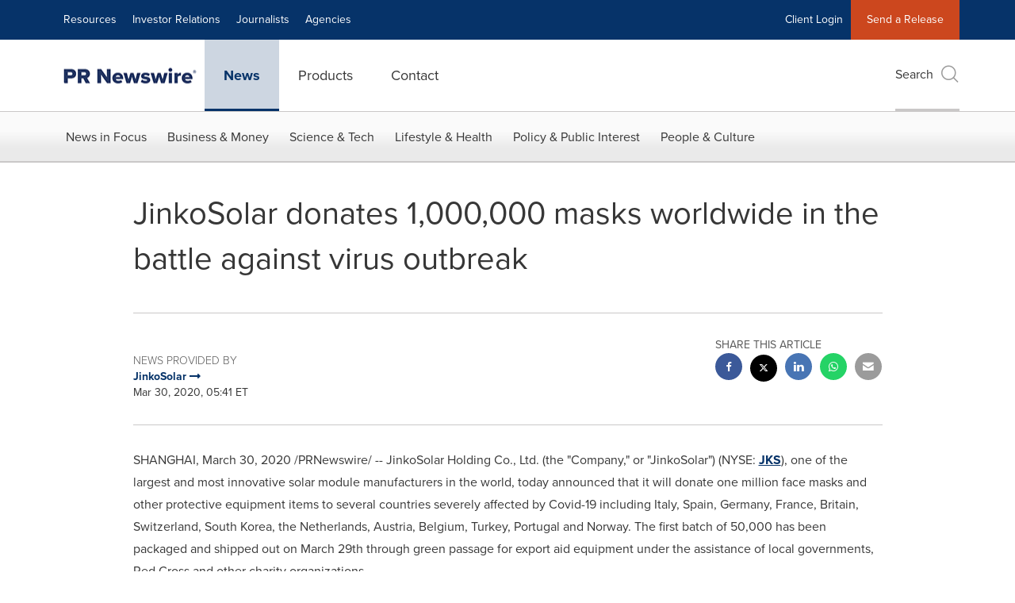

--- FILE ---
content_type: application/x-javascript
request_url: https://assets.adobedtm.com/f8e1ad0aec1d/d06ab2f346fe/06f5f20fe6b2/RCd0106afe64754276886a363ec52e49ef-source.min.js
body_size: 666
content:
// For license information, see `https://assets.adobedtm.com/f8e1ad0aec1d/d06ab2f346fe/06f5f20fe6b2/RCd0106afe64754276886a363ec52e49ef-source.js`.
_satellite.__registerScript('https://assets.adobedtm.com/f8e1ad0aec1d/d06ab2f346fe/06f5f20fe6b2/RCd0106afe64754276886a363ec52e49ef-source.min.js', "!function(){function t(t){return t.searchParams.has(\"utm_source\")||t.searchParams.has(\"utm_medium\")||t.searchParams.has(\"utm_campaign\")||t.searchParams.has(\"utm_term\")||t.searchParams.has(\"utm_content\")}function e(t,e){t.searchParams.set(\"utm_source\",\"website\"),t.searchParams.set(\"utm_medium\",\"website\"),t.searchParams.set(\"utm_campaign\",\"amplify-banner\"),t.searchParams.set(\"utm_term\",e||\"nav\")}function a(t){return t.pathname.includes(\"/news-releases/\")}console.log(\"[UTM-SCRIPT] Loaded\");var r=document.querySelector(\"header li.bg-brand-secondary a\");r?(console.log(\"[UTM-SCRIPT] Found top-nav Send a Release button\"),r.addEventListener(\"click\",(function(){var t=r.getAttribute(\"href\");if(t&&!t.startsWith(\"javascript:\")&&\"#\"!==t){var n=new URL(t,window.location.origin);a(n)?console.log(\"[UTM-SCRIPT] Top-nav link excluded from UTMs \\u2192\",n.toString()):(e(n,\"nav\"),r.href=n.toString(),console.log(\"[UTM-SCRIPT] Top-nav Send a Release updated \\u2192\",r.href))}}))):console.log(\"[UTM-SCRIPT] Top-nav Send a Release button not found\"),document.addEventListener(\"click\",(function(e){var r=e.target.closest(\"a,button\");if(r)if(\"a\"===r.tagName.toLowerCase()){if(!(o=r.getAttribute(\"href\"))||o.startsWith(\"javascript:\")||\"#\"===o)return;if(t(s=new URL(o,window.location.origin))||a(s))return;var n=new URLSearchParams(window.location.search);[\"utm_source\",\"utm_medium\",\"utm_campaign\",\"utm_term\",\"utm_content\"].forEach((function(t){n.has(t)&&s.searchParams.set(t,n.get(t))})),r.href=s.toString(),console.log(\"[UTM-SCRIPT] Updated anchor \\u2192\",r.href)}else if(\"button\"===r.tagName.toLowerCase()){var o,s;if(!(o=r.getAttribute(\"data-href\")||r.getAttribute(\"formaction\"))||o.startsWith(\"javascript:\")||\"#\"===o)return;if(t(s=new URL(o,window.location.origin))||a(s))return;n=new URLSearchParams(window.location.search);[\"utm_source\",\"utm_medium\",\"utm_campaign\",\"utm_term\",\"utm_content\"].forEach((function(t){n.has(t)&&s.searchParams.set(t,n.get(t))})),r.hasAttribute(\"data-href\")?r.setAttribute(\"data-href\",s.toString()):r.hasAttribute(\"formaction\")&&r.setAttribute(\"formaction\",s.toString()),console.log(\"[UTM-SCRIPT] Updated button \\u2192\",s.toString())}}))}();");

--- FILE ---
content_type: application/javascript; charset=UTF-8
request_url: https://www.prnewswire.com/cdn-cgi/challenge-platform/h/b/scripts/jsd/e8e65e95f26d/main.js?
body_size: 4531
content:
window._cf_chl_opt={REqn6:'b'};~function(V2,S,X,y,I,n,l,x){V2=Y,function(z,a,Vt,V1,f,h){for(Vt={z:223,a:130,f:174,h:195,A:122,H:211,s:136,D:203,B:163,j:120,J:149,e:196},V1=Y,f=z();!![];)try{if(h=parseInt(V1(Vt.z))/1*(parseInt(V1(Vt.a))/2)+-parseInt(V1(Vt.f))/3*(-parseInt(V1(Vt.h))/4)+parseInt(V1(Vt.A))/5+-parseInt(V1(Vt.H))/6*(parseInt(V1(Vt.s))/7)+-parseInt(V1(Vt.D))/8+-parseInt(V1(Vt.B))/9*(-parseInt(V1(Vt.j))/10)+-parseInt(V1(Vt.J))/11*(parseInt(V1(Vt.e))/12),a===h)break;else f.push(f.shift())}catch(A){f.push(f.shift())}}(V,845871),S=this||self,X=S[V2(141)],y={},y[V2(156)]='o',y[V2(214)]='s',y[V2(206)]='u',y[V2(148)]='z',y[V2(236)]='n',y[V2(213)]='I',y[V2(182)]='b',I=y,S[V2(178)]=function(z,h,A,H,VB,VD,Vs,Vf,D,B,j,J,o,g){if(VB={z:184,a:146,f:128,h:146,A:210,H:192,s:238,D:210,B:192,j:238,J:224,e:123,o:222,g:179,G:129},VD={z:212,a:222,f:199},Vs={z:127,a:197,f:233,h:198},Vf=V2,null===h||h===void 0)return H;for(D=Q(h),z[Vf(VB.z)][Vf(VB.a)]&&(D=D[Vf(VB.f)](z[Vf(VB.z)][Vf(VB.h)](h))),D=z[Vf(VB.A)][Vf(VB.H)]&&z[Vf(VB.s)]?z[Vf(VB.D)][Vf(VB.B)](new z[(Vf(VB.j))](D)):function(G,Vi,N){for(Vi=Vf,G[Vi(VD.z)](),N=0;N<G[Vi(VD.a)];G[N]===G[N+1]?G[Vi(VD.f)](N+1,1):N+=1);return G}(D),B='nAsAaAb'.split('A'),B=B[Vf(VB.J)][Vf(VB.e)](B),j=0;j<D[Vf(VB.o)];J=D[j],o=b(z,h,J),B(o)?(g=o==='s'&&!z[Vf(VB.g)](h[J]),Vf(VB.G)===A+J?s(A+J,o):g||s(A+J,h[J])):s(A+J,o),j++);return H;function s(G,N,Va){Va=Y,Object[Va(Vs.z)][Va(Vs.a)][Va(Vs.f)](H,N)||(H[N]=[]),H[N][Va(Vs.h)](G)}},n=V2(138)[V2(237)](';'),l=n[V2(224)][V2(123)](n),S[V2(202)]=function(z,h,VJ,VS,A,H,s,D){for(VJ={z:158,a:222,f:177,h:198,A:135},VS=V2,A=Object[VS(VJ.z)](h),H=0;H<A[VS(VJ.a)];H++)if(s=A[H],s==='f'&&(s='N'),z[s]){for(D=0;D<h[A[H]][VS(VJ.a)];-1===z[s][VS(VJ.f)](h[A[H]][D])&&(l(h[A[H]][D])||z[s][VS(VJ.h)]('o.'+h[A[H]][D])),D++);}else z[s]=h[A[H]][VS(VJ.A)](function(B){return'o.'+B})},x=function(Vp,VO,Vk,VN,VG,Vo,VR,a,f,h){return Vp={z:175,a:215},VO={z:134,a:198,f:134,h:209,A:201,H:198,s:134},Vk={z:222},VN={z:185},VG={z:222,a:201,f:127,h:197,A:233,H:127,s:197,D:185,B:198,j:185,J:185,e:134,o:127,g:198,G:185,N:198,k:198,O:185,c:198,U:134,m:198,W:209},Vo={z:190,a:201},VR=V2,a=String[VR(Vp.z)],f={'h':function(A){return null==A?'':f.g(A,6,function(H,VF){return VF=Y,VF(Vo.z)[VF(Vo.a)](H)})},'g':function(A,H,s,Vq,D,B,j,J,o,G,N,O,U,W,E,C,T,V0){if(Vq=VR,null==A)return'';for(B={},j={},J='',o=2,G=3,N=2,O=[],U=0,W=0,E=0;E<A[Vq(VG.z)];E+=1)if(C=A[Vq(VG.a)](E),Object[Vq(VG.f)][Vq(VG.h)][Vq(VG.A)](B,C)||(B[C]=G++,j[C]=!0),T=J+C,Object[Vq(VG.H)][Vq(VG.s)][Vq(VG.A)](B,T))J=T;else{if(Object[Vq(VG.H)][Vq(VG.s)][Vq(VG.A)](j,J)){if(256>J[Vq(VG.D)](0)){for(D=0;D<N;U<<=1,W==H-1?(W=0,O[Vq(VG.B)](s(U)),U=0):W++,D++);for(V0=J[Vq(VG.j)](0),D=0;8>D;U=U<<1.39|V0&1.88,W==H-1?(W=0,O[Vq(VG.B)](s(U)),U=0):W++,V0>>=1,D++);}else{for(V0=1,D=0;D<N;U=U<<1|V0,W==H-1?(W=0,O[Vq(VG.B)](s(U)),U=0):W++,V0=0,D++);for(V0=J[Vq(VG.J)](0),D=0;16>D;U=U<<1|V0&1,H-1==W?(W=0,O[Vq(VG.B)](s(U)),U=0):W++,V0>>=1,D++);}o--,0==o&&(o=Math[Vq(VG.e)](2,N),N++),delete j[J]}else for(V0=B[J],D=0;D<N;U=V0&1|U<<1,H-1==W?(W=0,O[Vq(VG.B)](s(U)),U=0):W++,V0>>=1,D++);J=(o--,0==o&&(o=Math[Vq(VG.e)](2,N),N++),B[T]=G++,String(C))}if(J!==''){if(Object[Vq(VG.o)][Vq(VG.h)][Vq(VG.A)](j,J)){if(256>J[Vq(VG.D)](0)){for(D=0;D<N;U<<=1,H-1==W?(W=0,O[Vq(VG.g)](s(U)),U=0):W++,D++);for(V0=J[Vq(VG.G)](0),D=0;8>D;U=U<<1.99|1&V0,W==H-1?(W=0,O[Vq(VG.N)](s(U)),U=0):W++,V0>>=1,D++);}else{for(V0=1,D=0;D<N;U=V0|U<<1,H-1==W?(W=0,O[Vq(VG.k)](s(U)),U=0):W++,V0=0,D++);for(V0=J[Vq(VG.O)](0),D=0;16>D;U=1.76&V0|U<<1.42,H-1==W?(W=0,O[Vq(VG.c)](s(U)),U=0):W++,V0>>=1,D++);}o--,0==o&&(o=Math[Vq(VG.U)](2,N),N++),delete j[J]}else for(V0=B[J],D=0;D<N;U=U<<1.69|1&V0,H-1==W?(W=0,O[Vq(VG.g)](s(U)),U=0):W++,V0>>=1,D++);o--,0==o&&N++}for(V0=2,D=0;D<N;U=U<<1|1&V0,H-1==W?(W=0,O[Vq(VG.c)](s(U)),U=0):W++,V0>>=1,D++);for(;;)if(U<<=1,H-1==W){O[Vq(VG.m)](s(U));break}else W++;return O[Vq(VG.W)]('')},'j':function(A,VZ){return VZ=VR,A==null?'':A==''?null:f.i(A[VZ(Vk.z)],32768,function(H,VP){return VP=VZ,A[VP(VN.z)](H)})},'i':function(A,H,s,Vy,D,B,j,J,o,G,N,O,U,W,E,C,V0,T){for(Vy=VR,D=[],B=4,j=4,J=3,o=[],O=s(0),U=H,W=1,G=0;3>G;D[G]=G,G+=1);for(E=0,C=Math[Vy(VO.z)](2,2),N=1;C!=N;T=U&O,U>>=1,U==0&&(U=H,O=s(W++)),E|=(0<T?1:0)*N,N<<=1);switch(E){case 0:for(E=0,C=Math[Vy(VO.z)](2,8),N=1;N!=C;T=U&O,U>>=1,0==U&&(U=H,O=s(W++)),E|=N*(0<T?1:0),N<<=1);V0=a(E);break;case 1:for(E=0,C=Math[Vy(VO.z)](2,16),N=1;C!=N;T=O&U,U>>=1,U==0&&(U=H,O=s(W++)),E|=(0<T?1:0)*N,N<<=1);V0=a(E);break;case 2:return''}for(G=D[3]=V0,o[Vy(VO.a)](V0);;){if(W>A)return'';for(E=0,C=Math[Vy(VO.z)](2,J),N=1;N!=C;T=O&U,U>>=1,0==U&&(U=H,O=s(W++)),E|=(0<T?1:0)*N,N<<=1);switch(V0=E){case 0:for(E=0,C=Math[Vy(VO.f)](2,8),N=1;N!=C;T=U&O,U>>=1,U==0&&(U=H,O=s(W++)),E|=(0<T?1:0)*N,N<<=1);D[j++]=a(E),V0=j-1,B--;break;case 1:for(E=0,C=Math[Vy(VO.f)](2,16),N=1;C!=N;T=U&O,U>>=1,0==U&&(U=H,O=s(W++)),E|=(0<T?1:0)*N,N<<=1);D[j++]=a(E),V0=j-1,B--;break;case 2:return o[Vy(VO.h)]('')}if(B==0&&(B=Math[Vy(VO.z)](2,J),J++),D[V0])V0=D[V0];else if(j===V0)V0=G+G[Vy(VO.A)](0);else return null;o[Vy(VO.H)](V0),D[j++]=G+V0[Vy(VO.A)](0),B--,G=V0,0==B&&(B=Math[Vy(VO.s)](2,J),J++)}}},h={},h[VR(Vp.a)]=f.h,h}(),L();function Z(z,a,Vx,VM,Vl,Vr,V5,f,h){Vx={z:180,a:228,f:220,h:204,A:226,H:186,s:218,D:166,B:161,j:157,J:155,e:187,o:151,g:216,G:215,N:145},VM={z:162},Vl={z:173,a:173,f:159,h:142,A:173},Vr={z:157},V5=V2,f=S[V5(Vx.z)],h=new S[(V5(Vx.a))](),h[V5(Vx.f)](V5(Vx.h),V5(Vx.A)+S[V5(Vx.H)][V5(Vx.s)]+V5(Vx.D)+f.r),f[V5(Vx.B)]&&(h[V5(Vx.j)]=5e3,h[V5(Vx.J)]=function(V6){V6=V5,a(V6(Vr.z))}),h[V5(Vx.e)]=function(V7){V7=V5,h[V7(Vl.z)]>=200&&h[V7(Vl.a)]<300?a(V7(Vl.f)):a(V7(Vl.h)+h[V7(Vl.A)])},h[V5(Vx.o)]=function(V8){V8=V5,a(V8(VM.z))},h[V5(Vx.g)](x[V5(Vx.G)](JSON[V5(Vx.N)](z)))}function Q(z,VH,Vz,f){for(VH={z:128,a:158,f:217},Vz=V2,f=[];null!==z;f=f[Vz(VH.z)](Object[Vz(VH.a)](z)),z=Object[Vz(VH.f)](z));return f}function L(Vd,VW,VU,Vw,z,a,f,h,A){if(Vd={z:180,a:161,f:232,h:193,A:229,H:229,s:234,D:231,B:231},VW={z:232,a:193,f:231},VU={z:125},Vw=V2,z=S[Vw(Vd.z)],!z)return;if(!F())return;(a=![],f=z[Vw(Vd.a)]===!![],h=function(VI,H){(VI=Vw,!a)&&(a=!![],H=M(),Z(H.r,function(s){v(z,s)}),H.e&&P(VI(VU.z),H.e))},X[Vw(Vd.f)]!==Vw(Vd.h))?h():S[Vw(Vd.A)]?X[Vw(Vd.H)](Vw(Vd.s),h):(A=X[Vw(Vd.D)]||function(){},X[Vw(Vd.B)]=function(VK){VK=Vw,A(),X[VK(VW.z)]!==VK(VW.a)&&(X[VK(VW.f)]=A,h())})}function V(VC){return VC='addEventListener,detail,onreadystatechange,readyState,call,DOMContentLoaded,clientInformation,number,split,Set,error,139770FHBohW,chlApiRumWidgetAgeMs,5440575AgYEln,bind,contentDocument,error on cf_chl_props,msg,prototype,concat,d.cookie,68322uStOaR,navigator,createElement,body,pow,map,2889523RYhCjD,source,_cf_chl_opt;LqFH6;hVbM2;qStf6;tWSG2;llLXq5;dvpE4;ZXhrd5;kmUgV6;oEkGG2;ROBk0;iurWZ5;vsQae6;qTTx8;BMiX0;XrsK5;KHBf4;MliV1,event,JHRle4,document,http-code:,parent,errorInfoObject,stringify,getOwnPropertyNames,[native code],symbol,1498563dJpwjS,now,onerror,display: none,iframe,catch,ontimeout,object,timeout,keys,success,chlApiSitekey,api,xhr-error,63sbIHTp,ItCy7,Function,/jsd/r/0.8746487942789879:1762082228:KoHZBj6BrdmcPvdvpEwCOczp4_ehDugMGsmZEz3iBeU/,appendChild,chctx,isArray,style,random,postMessage,status,3mDcPRU,fromCharCode,jsd,indexOf,BMiX0,isNaN,__CF$cv$params,/invisible/jsd,boolean,mwju8,Object,charCodeAt,_cf_chl_opt,onload,EqCd5,contentWindow,1L2xQpb-GlmXjiorYRFsfhvcJ83ZgNMtqazV97T6d+ES40kHeABIDyCn$WwUO5uPK,cloudflare-invisible,from,loading,/b/ov1/0.8746487942789879:1762082228:KoHZBj6BrdmcPvdvpEwCOczp4_ehDugMGsmZEz3iBeU/,3809216CWCrRH,36srbTwG,hasOwnProperty,push,splice,chlApiClientVersion,charAt,XrsK5,5953496vmvtsm,POST,toString,undefined,floor,removeChild,join,Array,6bnWAhj,sort,bigint,string,QdMtkABsycY,send,getPrototypeOf,REqn6,sid,open,chlApiUrl,length,8jSkHbW,includes,function,/cdn-cgi/challenge-platform/h/,tabIndex,XMLHttpRequest'.split(','),V=function(){return VC},V()}function K(z,f,Vv,VV){return Vv={z:165,a:165,f:127,h:205,A:233,H:177,s:147},VV=V2,f instanceof z[VV(Vv.z)]&&0<z[VV(Vv.a)][VV(Vv.f)][VV(Vv.h)][VV(Vv.A)](f)[VV(Vv.H)](VV(Vv.s))}function P(h,A,VL,V9,H,s,D,B,j,J,o,g){if(VL={z:126,a:119,f:180,h:226,A:186,H:218,s:194,D:181,B:228,j:220,J:204,e:157,o:155,g:160,G:186,N:140,k:221,O:186,c:183,U:121,m:188,W:200,d:164,E:144,C:168,T:137,V0:176,Vv:216,Vh:215},V9=V2,!R(.01))return![];s=(H={},H[V9(VL.z)]=h,H[V9(VL.a)]=A,H);try{D=S[V9(VL.f)],B=V9(VL.h)+S[V9(VL.A)][V9(VL.H)]+V9(VL.s)+D.r+V9(VL.D),j=new S[(V9(VL.B))](),j[V9(VL.j)](V9(VL.J),B),j[V9(VL.e)]=2500,j[V9(VL.o)]=function(){},J={},J[V9(VL.g)]=S[V9(VL.G)][V9(VL.N)],J[V9(VL.k)]=S[V9(VL.O)][V9(VL.c)],J[V9(VL.U)]=S[V9(VL.O)][V9(VL.m)],J[V9(VL.W)]=S[V9(VL.A)][V9(VL.d)],o=J,g={},g[V9(VL.E)]=s,g[V9(VL.C)]=o,g[V9(VL.T)]=V9(VL.V0),j[V9(VL.Vv)](x[V9(VL.Vh)](g))}catch(G){}}function b(z,h,A,VA,VY,H){VY=(VA={z:154,a:210,f:169,h:210,A:225},V2);try{return h[A][VY(VA.z)](function(){}),'p'}catch(s){}try{if(null==h[A])return void 0===h[A]?'u':'x'}catch(D){return'i'}return z[VY(VA.a)][VY(VA.f)](h[A])?'a':h[A]===z[VY(VA.h)]?'q0':!0===h[A]?'T':h[A]===!1?'F':(H=typeof h[A],VY(VA.A)==H?K(z,h[A])?'N':'f':I[H]||'?')}function R(z,VQ,V3){return VQ={z:171},V3=V2,Math[V3(VQ.z)]()>z}function F(Vn,V4,z,a,f,h){return Vn={z:180,a:207,f:150},V4=V2,z=S[V4(Vn.z)],a=3600,f=Math[V4(Vn.a)](+atob(z.t)),h=Math[V4(Vn.a)](Date[V4(Vn.f)]()/1e3),h-f>a?![]:!![]}function Y(z,a,f){return f=V(),Y=function(i,S,X){return i=i-119,X=f[i],X},Y(z,a)}function v(f,h,VE,Vb,A,H,s){if(VE={z:191,a:161,f:159,h:137,A:219,H:139,s:143,D:172,B:137,j:139,J:119,e:230,o:143},Vb=V2,A=Vb(VE.z),!f[Vb(VE.a)])return;h===Vb(VE.f)?(H={},H[Vb(VE.h)]=A,H[Vb(VE.A)]=f.r,H[Vb(VE.H)]=Vb(VE.f),S[Vb(VE.s)][Vb(VE.D)](H,'*')):(s={},s[Vb(VE.B)]=A,s[Vb(VE.A)]=f.r,s[Vb(VE.j)]=Vb(VE.J),s[Vb(VE.e)]=h,S[Vb(VE.o)][Vb(VE.D)](s,'*'))}function M(Ve,VX,f,h,A,H,s){VX=(Ve={z:132,a:153,f:170,h:152,A:227,H:133,s:167,D:189,B:235,j:131,J:124,e:208},V2);try{return f=X[VX(Ve.z)](VX(Ve.a)),f[VX(Ve.f)]=VX(Ve.h),f[VX(Ve.A)]='-1',X[VX(Ve.H)][VX(Ve.s)](f),h=f[VX(Ve.D)],A={},A=BMiX0(h,h,'',A),A=BMiX0(h,h[VX(Ve.B)]||h[VX(Ve.j)],'n.',A),A=BMiX0(h,f[VX(Ve.J)],'d.',A),X[VX(Ve.H)][VX(Ve.e)](f),H={},H.r=A,H.e=null,H}catch(D){return s={},s.r={},s.e=D,s}}}()